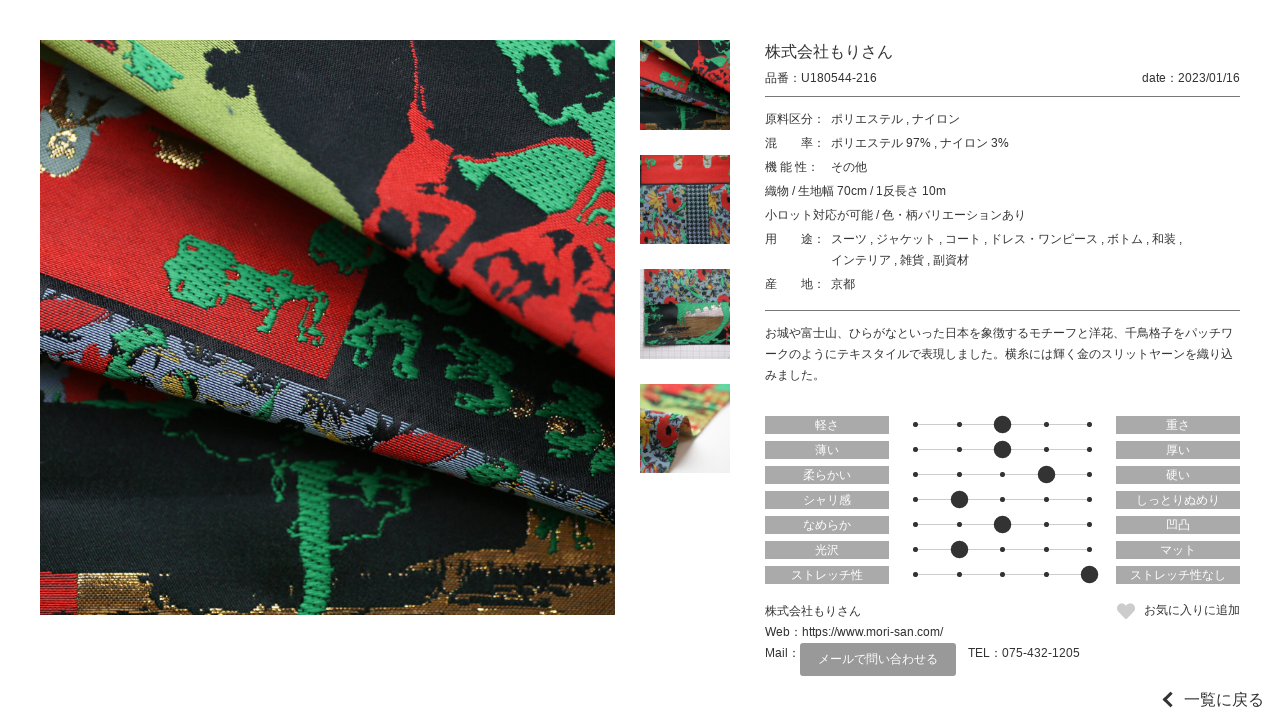

--- FILE ---
content_type: text/html; charset=UTF-8
request_url: https://jfw-textile-online.com/textile/u180544-216/
body_size: 7236
content:
<!DOCTYPE html>
<html lang="ja">
<head>
	<title>U180544-216｜生地 Textile｜JTO</title>
	<meta charset="utf-8">
	<meta name="viewport" content="width=device-width, initial-scale=1.0">
	<meta name="format-detection" content="telephone=no">

	<meta name="keyword" content="">
	<meta name="description" content=""> 
	
	<!-- <link rel="shortcut icon" href="https://jfw-textile-online.com/wp-content/themes/jto/images/favicon.ico"> -->

<meta name='robots' content='max-image-preview:large' />
<link rel='dns-prefetch' href='//s.w.org' />
<link rel='stylesheet' id='wp-block-library-css'  href='https://jfw-textile-online.com/wp-includes/css/dist/block-library/style.min.css' type='text/css' media='all' />
<style id='global-styles-inline-css' type='text/css'>
body{--wp--preset--color--black: #000000;--wp--preset--color--cyan-bluish-gray: #abb8c3;--wp--preset--color--white: #ffffff;--wp--preset--color--pale-pink: #f78da7;--wp--preset--color--vivid-red: #cf2e2e;--wp--preset--color--luminous-vivid-orange: #ff6900;--wp--preset--color--luminous-vivid-amber: #fcb900;--wp--preset--color--light-green-cyan: #7bdcb5;--wp--preset--color--vivid-green-cyan: #00d084;--wp--preset--color--pale-cyan-blue: #8ed1fc;--wp--preset--color--vivid-cyan-blue: #0693e3;--wp--preset--color--vivid-purple: #9b51e0;--wp--preset--gradient--vivid-cyan-blue-to-vivid-purple: linear-gradient(135deg,rgba(6,147,227,1) 0%,rgb(155,81,224) 100%);--wp--preset--gradient--light-green-cyan-to-vivid-green-cyan: linear-gradient(135deg,rgb(122,220,180) 0%,rgb(0,208,130) 100%);--wp--preset--gradient--luminous-vivid-amber-to-luminous-vivid-orange: linear-gradient(135deg,rgba(252,185,0,1) 0%,rgba(255,105,0,1) 100%);--wp--preset--gradient--luminous-vivid-orange-to-vivid-red: linear-gradient(135deg,rgba(255,105,0,1) 0%,rgb(207,46,46) 100%);--wp--preset--gradient--very-light-gray-to-cyan-bluish-gray: linear-gradient(135deg,rgb(238,238,238) 0%,rgb(169,184,195) 100%);--wp--preset--gradient--cool-to-warm-spectrum: linear-gradient(135deg,rgb(74,234,220) 0%,rgb(151,120,209) 20%,rgb(207,42,186) 40%,rgb(238,44,130) 60%,rgb(251,105,98) 80%,rgb(254,248,76) 100%);--wp--preset--gradient--blush-light-purple: linear-gradient(135deg,rgb(255,206,236) 0%,rgb(152,150,240) 100%);--wp--preset--gradient--blush-bordeaux: linear-gradient(135deg,rgb(254,205,165) 0%,rgb(254,45,45) 50%,rgb(107,0,62) 100%);--wp--preset--gradient--luminous-dusk: linear-gradient(135deg,rgb(255,203,112) 0%,rgb(199,81,192) 50%,rgb(65,88,208) 100%);--wp--preset--gradient--pale-ocean: linear-gradient(135deg,rgb(255,245,203) 0%,rgb(182,227,212) 50%,rgb(51,167,181) 100%);--wp--preset--gradient--electric-grass: linear-gradient(135deg,rgb(202,248,128) 0%,rgb(113,206,126) 100%);--wp--preset--gradient--midnight: linear-gradient(135deg,rgb(2,3,129) 0%,rgb(40,116,252) 100%);--wp--preset--duotone--dark-grayscale: url('#wp-duotone-dark-grayscale');--wp--preset--duotone--grayscale: url('#wp-duotone-grayscale');--wp--preset--duotone--purple-yellow: url('#wp-duotone-purple-yellow');--wp--preset--duotone--blue-red: url('#wp-duotone-blue-red');--wp--preset--duotone--midnight: url('#wp-duotone-midnight');--wp--preset--duotone--magenta-yellow: url('#wp-duotone-magenta-yellow');--wp--preset--duotone--purple-green: url('#wp-duotone-purple-green');--wp--preset--duotone--blue-orange: url('#wp-duotone-blue-orange');--wp--preset--font-size--small: 13px;--wp--preset--font-size--medium: 20px;--wp--preset--font-size--large: 36px;--wp--preset--font-size--x-large: 42px;}.has-black-color{color: var(--wp--preset--color--black) !important;}.has-cyan-bluish-gray-color{color: var(--wp--preset--color--cyan-bluish-gray) !important;}.has-white-color{color: var(--wp--preset--color--white) !important;}.has-pale-pink-color{color: var(--wp--preset--color--pale-pink) !important;}.has-vivid-red-color{color: var(--wp--preset--color--vivid-red) !important;}.has-luminous-vivid-orange-color{color: var(--wp--preset--color--luminous-vivid-orange) !important;}.has-luminous-vivid-amber-color{color: var(--wp--preset--color--luminous-vivid-amber) !important;}.has-light-green-cyan-color{color: var(--wp--preset--color--light-green-cyan) !important;}.has-vivid-green-cyan-color{color: var(--wp--preset--color--vivid-green-cyan) !important;}.has-pale-cyan-blue-color{color: var(--wp--preset--color--pale-cyan-blue) !important;}.has-vivid-cyan-blue-color{color: var(--wp--preset--color--vivid-cyan-blue) !important;}.has-vivid-purple-color{color: var(--wp--preset--color--vivid-purple) !important;}.has-black-background-color{background-color: var(--wp--preset--color--black) !important;}.has-cyan-bluish-gray-background-color{background-color: var(--wp--preset--color--cyan-bluish-gray) !important;}.has-white-background-color{background-color: var(--wp--preset--color--white) !important;}.has-pale-pink-background-color{background-color: var(--wp--preset--color--pale-pink) !important;}.has-vivid-red-background-color{background-color: var(--wp--preset--color--vivid-red) !important;}.has-luminous-vivid-orange-background-color{background-color: var(--wp--preset--color--luminous-vivid-orange) !important;}.has-luminous-vivid-amber-background-color{background-color: var(--wp--preset--color--luminous-vivid-amber) !important;}.has-light-green-cyan-background-color{background-color: var(--wp--preset--color--light-green-cyan) !important;}.has-vivid-green-cyan-background-color{background-color: var(--wp--preset--color--vivid-green-cyan) !important;}.has-pale-cyan-blue-background-color{background-color: var(--wp--preset--color--pale-cyan-blue) !important;}.has-vivid-cyan-blue-background-color{background-color: var(--wp--preset--color--vivid-cyan-blue) !important;}.has-vivid-purple-background-color{background-color: var(--wp--preset--color--vivid-purple) !important;}.has-black-border-color{border-color: var(--wp--preset--color--black) !important;}.has-cyan-bluish-gray-border-color{border-color: var(--wp--preset--color--cyan-bluish-gray) !important;}.has-white-border-color{border-color: var(--wp--preset--color--white) !important;}.has-pale-pink-border-color{border-color: var(--wp--preset--color--pale-pink) !important;}.has-vivid-red-border-color{border-color: var(--wp--preset--color--vivid-red) !important;}.has-luminous-vivid-orange-border-color{border-color: var(--wp--preset--color--luminous-vivid-orange) !important;}.has-luminous-vivid-amber-border-color{border-color: var(--wp--preset--color--luminous-vivid-amber) !important;}.has-light-green-cyan-border-color{border-color: var(--wp--preset--color--light-green-cyan) !important;}.has-vivid-green-cyan-border-color{border-color: var(--wp--preset--color--vivid-green-cyan) !important;}.has-pale-cyan-blue-border-color{border-color: var(--wp--preset--color--pale-cyan-blue) !important;}.has-vivid-cyan-blue-border-color{border-color: var(--wp--preset--color--vivid-cyan-blue) !important;}.has-vivid-purple-border-color{border-color: var(--wp--preset--color--vivid-purple) !important;}.has-vivid-cyan-blue-to-vivid-purple-gradient-background{background: var(--wp--preset--gradient--vivid-cyan-blue-to-vivid-purple) !important;}.has-light-green-cyan-to-vivid-green-cyan-gradient-background{background: var(--wp--preset--gradient--light-green-cyan-to-vivid-green-cyan) !important;}.has-luminous-vivid-amber-to-luminous-vivid-orange-gradient-background{background: var(--wp--preset--gradient--luminous-vivid-amber-to-luminous-vivid-orange) !important;}.has-luminous-vivid-orange-to-vivid-red-gradient-background{background: var(--wp--preset--gradient--luminous-vivid-orange-to-vivid-red) !important;}.has-very-light-gray-to-cyan-bluish-gray-gradient-background{background: var(--wp--preset--gradient--very-light-gray-to-cyan-bluish-gray) !important;}.has-cool-to-warm-spectrum-gradient-background{background: var(--wp--preset--gradient--cool-to-warm-spectrum) !important;}.has-blush-light-purple-gradient-background{background: var(--wp--preset--gradient--blush-light-purple) !important;}.has-blush-bordeaux-gradient-background{background: var(--wp--preset--gradient--blush-bordeaux) !important;}.has-luminous-dusk-gradient-background{background: var(--wp--preset--gradient--luminous-dusk) !important;}.has-pale-ocean-gradient-background{background: var(--wp--preset--gradient--pale-ocean) !important;}.has-electric-grass-gradient-background{background: var(--wp--preset--gradient--electric-grass) !important;}.has-midnight-gradient-background{background: var(--wp--preset--gradient--midnight) !important;}.has-small-font-size{font-size: var(--wp--preset--font-size--small) !important;}.has-medium-font-size{font-size: var(--wp--preset--font-size--medium) !important;}.has-large-font-size{font-size: var(--wp--preset--font-size--large) !important;}.has-x-large-font-size{font-size: var(--wp--preset--font-size--x-large) !important;}
</style>
<link rel='stylesheet' id='wp-members-css'  href='https://jfw-textile-online.com/wp-content/plugins/wp-members/assets/css/forms/generic-no-float.min.css?ver=3.5.5.1' type='text/css' media='all' />
<link rel='stylesheet' id='fontawesome-css'  href='//use.fontawesome.com/releases/v5.8.1/css/all.css' type='text/css' media='all' />
<link rel='stylesheet' id='reset-css'  href='https://jfw-textile-online.com/wp-content/themes/jto/css/reset.css' type='text/css' media='all' />
<link rel='stylesheet' id='reset-form-css'  href='https://jfw-textile-online.com/wp-content/themes/jto/css/reset-form.css' type='text/css' media='all' />
<link rel='stylesheet' id='class-css'  href='https://jfw-textile-online.com/wp-content/themes/jto/css/class.css' type='text/css' media='all' />
<link rel='stylesheet' id='style-css'  href='https://jfw-textile-online.com/wp-content/themes/jto/style.css?202211140828' type='text/css' media='all' />
<link rel='stylesheet' id='fancybox-css'  href='//cdnjs.cloudflare.com/ajax/libs/fancybox/3.1.25/jquery.fancybox.min.css' type='text/css' media='all' />
<link rel='stylesheet' id='textile-css'  href='https://jfw-textile-online.com/wp-content/themes/jto/css/textile.css' type='text/css' media='all' />
<!--n2css--><!--n2js--><script type='text/javascript' src='//ajax.googleapis.com/ajax/libs/jquery/1.11.1/jquery.min.js' id='jquery-js'></script>
<script type='text/javascript' src='https://jfw-textile-online.com/wp-content/themes/jto/js/jquery.cookie.js' id='cookie-js'></script>
<script type='text/javascript' src='//cdnjs.cloudflare.com/ajax/libs/fancybox/3.1.25/jquery.fancybox.min.js' id='fancybox-js'></script>
<script type='text/javascript' src='//cdnjs.cloudflare.com/ajax/libs/elevatezoom/3.0.8/jquery.elevatezoom.min.js' id='elevatezoom-js'></script>
<link rel="https://api.w.org/" href="https://jfw-textile-online.com/wp-json/" /><link rel="EditURI" type="application/rsd+xml" title="RSD" href="https://jfw-textile-online.com/xmlrpc.php?rsd" />
<link rel="wlwmanifest" type="application/wlwmanifest+xml" href="https://jfw-textile-online.com/wp-includes/wlwmanifest.xml" /> 
<link rel="canonical" href="https://jfw-textile-online.com/textile/u180544-216/" />
<link rel='shortlink' href='https://jfw-textile-online.com/?p=32116' />
<link rel="alternate" type="application/json+oembed" href="https://jfw-textile-online.com/wp-json/oembed/1.0/embed?url=https%3A%2F%2Fjfw-textile-online.com%2Ftextile%2Fu180544-216%2F" />
<link rel="alternate" type="text/xml+oembed" href="https://jfw-textile-online.com/wp-json/oembed/1.0/embed?url=https%3A%2F%2Fjfw-textile-online.com%2Ftextile%2Fu180544-216%2F&#038;format=xml" />
                <script>
                    var ajaxUrl = 'https://jfw-textile-online.com/wp-admin/admin-ajax.php';
                </script>
        <link rel="icon" href="https://jfw-textile-online.com/wp-content/uploads/cropped-favicon-32x32.png" sizes="32x32" />
<link rel="icon" href="https://jfw-textile-online.com/wp-content/uploads/cropped-favicon-192x192.png" sizes="192x192" />
<link rel="apple-touch-icon" href="https://jfw-textile-online.com/wp-content/uploads/cropped-favicon-180x180.png" />
<meta name="msapplication-TileImage" content="https://jfw-textile-online.com/wp-content/uploads/cropped-favicon-270x270.png" />
<link rel="alternate" type="application/rss+xml" title="RSS" href="https://jfw-textile-online.com/rsslatest.xml" /><link href="https://fonts.googleapis.com/css2?family=Fjalla+One&display=swap" rel="stylesheet">
<!-- Global site tag (gtag.js) - Google Analytics -->
<script async src="https://www.googletagmanager.com/gtag/js?id=G-0Q9Y2YLMEK"></script>
<script>
  window.dataLayer = window.dataLayer || [];
  function gtag(){dataLayer.push(arguments);}
  gtag('js', new Date());

  gtag('config', 'G-0Q9Y2YLMEK');
</script>
</head>

<body id="top"  class='textile u180544-216 single' data-tmpdir="https://jfw-textile-online.com/wp-content/themes/jto/">
	<!--　//ヘッダー　ここから　******************************************************************** -->
	<header id="header" class="header bg-white fullWidth">
		<a class="logoleft margin10 logo-a" href="https://jfw-textile-online.com"><img src="https://jfw-textile-online.com/wp-content/uploads/logo.png"></a>
		

		<!--　//グローバルナビゲーション　ここから　**************************************************** -->
		<nav id="nav" class="nav nav_width">
			<div class="">
				<ul class="global-nav clearfix">
					<li class="">
						<a href="https://jfw-textile-online.com/aboutus" >JTOについて</a>

					</li>
					<li class="">
						<a href="https://jfw-textile-online.com/textile" >素材一覧</a>

					</li>
					<li class="parent">
						<a href="https://jfw-textile-online.com/corporate" style=pointer-events:none;>企業一覧</a>

						<ul class="global-nav__children global-nav__children--1">
							<li class="">
								<a href="https://jfw-textile-online.com/ptj-jfw" >PTJ / JFW-JC</a>

							</li>
							<li class="">
								<a href="https://jfw-textile-online.com/job" >Japan Observatory at Milano Unica</a>

							</li>
							<li class="">
								<a href="https://jfw-textile-online.com/jp" >Japan Pavilion at intertextile Shanghai</a>

							</li>
						</ul>
					</li>
					<li class="">
						<a href="https://jfw-textile-online.com/sustainability" >サステナブル</a>

					</li>
					<li class="parent">
						<a href="https://jfw-textile-online.com/events" style=pointer-events:none;>展示会区分</a>

						<ul class="global-nav__children global-nav__children--1">
							<li class="parent">
								<a href="https://jfw-textile-online.com/ptj-jfw" style=pointer-events:none;>PTJ / JFW-JC</a>

								<ul class="global-nav__children global-nav__children--2">
									<li>
										<a href="https://jfw-textile-online.com/textile?exhibition%5B%5D=exhibition-ptj&#038;exhibition%5B%5D=exhibition-jfw-jc&#038;events=e2025ss">2025 S/S</a>
									</li>
									<li>
										<a href="https://jfw-textile-online.com/textile?exhibition%5B%5D=exhibition-ptj&#038;exhibition%5B%5D=exhibition-jfw-jc&#038;events=e2025aw">2025 A/W</a>
									</li>
								</ul>
							</li>
							<li class="parent">
								<a href="https://jfw-textile-online.com/japan-observatory" style=pointer-events:none;>Japan Observatory at Milano Unica</a>

								<ul class="global-nav__children global-nav__children--2">
									<li>
										<a href="https://jfw-textile-online.com/textile?exhibition%5B%5D=exhibition-japan-observatory&#038;events=e2025ss">2025 S/S</a>
									</li>
									<li>
										<a href="https://jfw-textile-online.com/textile?exhibition%5B%5D=exhibition-japan-observatory&#038;events=e2025aw">2025 A/W</a>
									</li>
								</ul>
							</li>
							<li class="parent">
								<a href="https://jfw-textile-online.com/japan-pavilion" style=pointer-events:none;>Japan Pavilion at intertextile Shanghai</a>

								<ul class="global-nav__children global-nav__children--2">
									<li>
										<a href="https://jfw-textile-online.com/textile?exhibition%5B%5D=exhibition-japan-pavilion&#038;events=e2024ss">2024 Spring Edition</a>
									</li>
									<li>
										<a href="https://jfw-textile-online.com/textile?exhibition%5B%5D=exhibition-japan-pavilion&#038;events=e2024aw">2024 Autumn Edition</a>
									</li>
								</ul>
							</li>
						</ul>
					</li>
					<li class="">
						<a href="https://jfw-textile-online.com/origin" >産地紹介</a>

					</li>
					<li class="">
						<a href="https://jfw-textile-online.com/member-login" >マイページ</a>

					</li>


					<li>
						<a class="lang-btn " href="https://jfw-textile-online.com/textile/u180544-216/?lang=en">EN</a>
					</li>
					<li>
						<a class="lang-btn displaynone" href="/textile/u180544-216/">JP</a>
					</li>
				</ul>
			</div>
		</nav>
		<!--　//グローバルナビゲーション　ここまで　**************************************************** -->

		<i id="sp-btn" class="sp-btn sp fa fa-bars" aria-hidden="true"></i>
	</header>
	<!--　//ヘッダー　ここまで　******************************************************************** -->
	
	<style>
	.lang-btn{
		color: #fff!important;
		text-align: center!important;
		background: #333!important;
		border-radius: 1.5em;
	}
	.displaynone{
		display:none!important;
	}

	.parent{
		position: relative;
		z-index: 1001;
	}
	.global-nav__children{
		background: #fff;
	}
	.global-nav__children a{
		display: block;
		font-size: 14px;
	}
	.global-nav__children--1{
		display: none;
		position: absolute;
		top: 100%;
		right: -100px;
		width: 280px;
		z-index: 1002;
	}
	.global-nav__children--1 > li > a{
		padding: .75em 1em;
		background: #eee;
		transition: background-color .25s, color .25s;
	}
	.global-nav__children--1 > .parent > a{
		color: #fff;
		background: #333;
	}
	.global-nav__children--2 > li > a{
		padding: .75em 1em .75em 2em;
		background: #eee;
		transition: background-color .25s, color .25s;
	}
	.global-nav__children--1 > li > a:hover,
	.global-nav__children--2 > li > a:hover{
		color: #fff;
		background: red;
		opacity: 1;
	}
	.global-nav__children--1 > li:not(:last-child),
	.global-nav__children--2 > li:not(:last-child){
		border-bottom: 1px solid #fff;
	}

	@media screen and (max-width: 768px){
		.lang-btn{
			margin: .5em;
		}

		.global-nav__children a{
			font-size: 3.6vw;
		}
		.global-nav__children--1{
			/*display: block;*/
			position: relative;
			top: 100%;
			right: auto;
			width: 100%;
		}
		.global-nav__children--1 > li >a{
			padding: .75em 1em .75em 3em;
		}
		.global-nav__children--2 > li > a{
			padding: .75em 1em .75em 4em;
		}
	}
	</style>
	
<script>
jQuery(function(){
	jQuery(".global-nav > .parent").mouseover(function(){
		jQuery(this).children(".global-nav__children--1").stop().slideDown();
		//alert("test");
	});
	jQuery(".global-nav > .parent").mouseout(function(){
		jQuery(this).children(".global-nav__children--1").stop().slideUp();
		//alert("test");
	});
});
</script><div class="wrap">
<div class="box-textile">
			<!-- 詳細部分 +++++++++++++++++++++++++++++++++++ -->
		<div class="selfRep">
			<div class="wrap-inner-textile">
				<div class="inner-left-textile">
					<div class="wrap-inner-img">
						<img 
							id="elevate" 
							class="img_learge ofi-cover" 
							src="https://jfw-textile-online.com/wp-content/uploads/p32116_1-1600x1600.jpg" 
							data-zoom-image="https://jfw-textile-online.com/wp-content/uploads/p32116_1-1600x1600.jpg" 
							width="1600" 
							height="1600" 
							alt="U180544-216"
							loading="lazy"
						>

						<ul id="gallery" class="list-inner-img">
							<li>
								<a 
									data-image="https://jfw-textile-online.com/wp-content/uploads/p32116_1-1600x1600.jpg" 
									data-zoom-image="https://jfw-textile-online.com/wp-content/uploads/p32116_1-1600x1600.jpg"
								>
									<img 
										class="img_small ofi-cover" 
										data-large="https://jfw-textile-online.com/wp-content/uploads/p32116_1-1600x1600.jpg" 
										src="https://jfw-textile-online.com/wp-content/uploads/p32116_1-220x220.jpg" 
										width="220" 
										height="220" 
										alt="U180544-216"
										loading="lazy"
									>
								</a>
							</li>
							<li>
								<a 
									data-image="https://jfw-textile-online.com/wp-content/uploads/p32116_2-1600x1600.jpg" 
									data-zoom-image="https://jfw-textile-online.com/wp-content/uploads/p32116_2-1600x1600.jpg"
								>
									<img 
										class="img_small ofi-cover" 
										data-large="https://jfw-textile-online.com/wp-content/uploads/p32116_2-1600x1600.jpg" 
										src="https://jfw-textile-online.com/wp-content/uploads/p32116_2-220x220.jpg" 
										width="220" 
										height="220" 
										alt="U180544-216"
										loading="lazy"
									>
								</a>
							</li>
							<li>
								<a 
									data-image="https://jfw-textile-online.com/wp-content/uploads/p32116_3-1600x1600.jpg" 
									data-zoom-image="https://jfw-textile-online.com/wp-content/uploads/p32116_3-1600x1600.jpg"
								>
									<img 
										class="img_small ofi-cover" 
										data-large="https://jfw-textile-online.com/wp-content/uploads/p32116_3-1600x1600.jpg" 
										src="https://jfw-textile-online.com/wp-content/uploads/p32116_3-220x220.jpg" 
										width="220" 
										height="220" 
										alt="U180544-216"
										loading="lazy"
									>
								</a>
							</li>
							<li>
								<a 
									data-image="https://jfw-textile-online.com/wp-content/uploads/p32116_4-1600x1600.jpg" 
									data-zoom-image="https://jfw-textile-online.com/wp-content/uploads/p32116_4-1600x1600.jpg"
								>
									<img 
										class="img_small ofi-cover" 
										data-large="https://jfw-textile-online.com/wp-content/uploads/p32116_4-1600x1600.jpg" 
										src="https://jfw-textile-online.com/wp-content/uploads/p32116_4-220x220.jpg" 
										width="220" 
										height="220" 
										alt="U180544-216"
										loading="lazy"
									>
								</a>
							</li>
						</ul>
					</div>
				</div>
				<div class="inner-right-textile">
					<dl class="header-author">
							<dt>社名</dt>
							<dd>株式会社もりさん</dd>
						</dl>

					<div class="header-textile">
						<dl class="num-textile">
							<dt>品番</dt>
							<dd>U180544-216</dd>
						</dl>
						<dl class="date-textile">
							<dt>date</dt>
							<dd>2023/01/16</dd>
						</dl>
					</div>

					<!-- カテゴリー -->
					<div class="wrap-single-textile">
						<dl class="dl-single-textile">
							<dt>原料区分</dt>
							<dd>
								<ul class="">
									<li>ポリエステル</li>
									<li>ナイロン</li>
								</ul>
							</dd>
						</dl>
						<dl class="dl-single-textile">
							<dt>混　　率</dt>
							<dd>
								<ul class="">
									<li>ポリエステル 97%</li>
									<li>ナイロン 3%</li>
								</ul>
							</dd>
						</dl>

						<dl class="dl-single-textile">
							<dt>機 能 性</dt>
							<dd>
								<ul class="">
									<li>その他</li>
								</ul>
							</dd>
						</dl>
						<div class="div-single-textile">
							<ul class="">
								<li>織物</li>
								<li>生地幅 70cm</li>
								<li>1反長さ 10m</li>
							</ul>
						</div>

						<div class="div-single-textile">
							<ul class="">
								<li>小ロット対応が可能</li>
								<li>色・柄バリエーションあり</li>
							</ul>
						</div>

						<dl class="dl-single-textile">
							<dt>用　　途</dt>
							<dd>
								<ul class="">
									<li>スーツ</li>
									<li>ジャケット</li>
									<li>コート</li>
									<li>ドレス・ワンピース</li>
									<li>ボトム</li>
									<li>和装</li>
									<li>インテリア</li>
									<li>雑貨</li>
									<li>副資材</li>
								</ul>
							</dd>
						</dl>
						<dl class="dl-single-textile">
							<dt>産　　地</dt>
							<dd>京都</dd>
						</dl>
					</div>
					<!-- カテゴリー -->

					<div class="text-texture">
						お城や富士山、ひらがなといった日本を象徴するモチーフと洋花、千鳥格子をパッチワークのようにテキスタイルで表現しました。横糸には輝く金のスリットヤーンを織り込みました。					</div>


					<div class="wrap-bar-texture">
						<div class="box-bar-texture">
							<div>軽さ</div>
							<ul class="bar-texture">
								<li class=""></li>
								<li class=""></li>
								<li class="large"></li>
								<li class=""></li>
								<li class=""></li>
							</ul>
							<div>重さ</div>
						</div>
						<div class="box-bar-texture">
							<div>薄い</div>
							<ul class="bar-texture">
								<li class=""></li>
								<li class=""></li>
								<li class="large"></li>
								<li class=""></li>
								<li class=""></li>
							</ul>
							<div>厚い</div>
						</div>
						<div class="box-bar-texture">
							<div>柔らかい</div>
							<ul class="bar-texture">
								<li class=""></li>
								<li class=""></li>
								<li class=""></li>
								<li class="large"></li>
								<li class=""></li>
							</ul>
							<div>硬い</div>
						</div>
						<div class="box-bar-texture">
							<div>シャリ感</div>
							<ul class="bar-texture">
								<li class=""></li>
								<li class="large"></li>
								<li class=""></li>
								<li class=""></li>
								<li class=""></li>
							</ul>
							<div>しっとりぬめり</div>
						</div>
						<div class="box-bar-texture">
							<div>なめらか</div>
							<ul class="bar-texture">
								<li class=""></li>
								<li class=""></li>
								<li class="large"></li>
								<li class=""></li>
								<li class=""></li>
							</ul>
							<div>凹凸</div>
						</div>
						<div class="box-bar-texture">
							<div>光沢</div>
							<ul class="bar-texture">
								<li class=""></li>
								<li class="large"></li>
								<li class=""></li>
								<li class=""></li>
								<li class=""></li>
							</ul>
							<div>マット</div>
						</div>
						<div class="box-bar-texture">
							<div>ストレッチ性</div>
							<ul class="bar-texture">
								<li class=""></li>
								<li class=""></li>
								<li class=""></li>
								<li class=""></li>
								<li class="large"></li>
							</ul>
							<div>ストレッチ性なし</div>
						</div>
					</div>

					<div class="wrap-dl-sustainable">
					</div>					<div class="wrap-contact-textile">
						<div>
							<ul class="list-author">
								<li class="name-author">株式会社もりさん</li>

							</ul>
							<ul class="list-contact">
								<li class="mail-contact">
									<dl>
										<dt>Web</dt>
										<dd>
											<a href="https://www.mori-san.com/" target="_blank">
												https://www.mori-san.com/											</a>
										</dd>
									</dl>
								</li>
								<li class="mail-contact">
									<dl>
										<dt>Mail</dt>
										<dd>
											<a class="email_btn" href="mailto:fumihiko216@yahoo.co.jp?subject=JFW Textile Online Salon 問い合わせ">
												メールで問い合わせる											</a>
										</dd>
									</dl>
								</li>
								<li class="tel-contact">
									<dl>
										<dt>TEL</dt>
										<dd>
											<a href="tel::075-432-1205">
												075-432-1205											</a>
										</dd>
									</dl>
								</li>
							</ul>
						</div>
						<div>
							<a class="btn-favorite" href="https://jfw-textile-online.com/member-signup">お気に入りに追加</a>
						</div>
					</div>
<!--
					<div id="" class="btn-list-add">問い合わせリストに追加</div>

					<ul class="contact-single tableCenter wrapSbs">
						<li>
							<a href="https://jfw-textile-online.com#index-contact">メールで問い合わせる</a>
						</li>
						<li class="smnomi">
							<a href="tel:0583918511">電話で問い合わせる</a>
						</li>
						<li>
							<a href="https://matesen.com/contact/">来館予約する</a>
						</li>
					</ul>
-->

<style>
.email_btn{
	display: block;
	padding: .5em 1.5em;
	color: #fff;
	background: #999;
	border-radius: 3px;
}
</style>				</div>
			</div>
		</div>
		<!--/.selfRep-->
		<!-- 詳細部分 +++++++++++++++++++++++++++++++++++ -->

</div>
</div>
<a class="link-back-archive" href="https://jfw-textile-online.com/textile">一覧に戻る</a>

		<!--　フッター　ここから　******************************************************************** -->
		<footer class="footer bg-white fullWidth">
			<div class="contents sp-contents relative">
				<a class="tableCenter logo-a" href="https://jfw-textile-online.com"><img src="https://jfw-textile-online.com/wp-content/uploads/logo.png">
				</a>



<br><a style="text-align:center;margin-bottom:20px;display:block;" href="https://jfw-textile-online.com/wp-admin">出展企業専用</a>


			</div>

			<div class="copyright">
				<small>Copyright &copy; 2021 JTO All rights Reserved.</small>
			</div>
	</footer>
		<!--　//フッター　ここまで　******************************************************************** -->


	
	
	
	<!--　スムーススクロール ここから　-->
	<script>
		$(function() {
			$('a[href^="#"]').on('click', function() {
				var speed = 700;
				var href = $(this).attr('href');
				var target = $(href == '#' || href == '' ? 'html' : href);
				var position = target.offset().top;
				$('body,html').animate({
					scrollTop: position
				}, speed, 'easeInOutCubic');
				return false;
			});
		});
	</script>
	<!--　スムーススクロール ここまで　-->
	
	<script>
		function fixed(){
			var fixed_height = $(".header").height();	//headerの高さ
			$(".wrap").css("padding-top", fixed_height + "px");
		}
		$(function(){
			var ww = $(window).width();

			fixed();
		});
	</script>

	<script type="text/javascript">
		$(document).ready(function() {
			
			
			var ww = $(window).width();
			
			if( ww >= 640){
				$(".parent-sub-nav").hover(function() {
					$(this).children(".wrap-sub-nav").stop().fadeToggle("50");
				});
			}else{
				$(".btn-open").click(function() {
					if ($(this).nextAll(".wrap-sub-nav").is(':visible')) {
						$(this).text('+');
					} else {
						$(this).text('-');
					}
					$(this).nextAll(".wrap-sub-nav").stop().slideToggle();
				});
				
				$("#sp-btn").click(function() {
					if ($("#nav").is(':visible')) {
						$(window).off('.noScroll');
					} else {
						$(window).on('touchmove.noScroll', function(e) {
							e.preventDefault();
						});
					}
					$("#nav").slideToggle();
				});
				$("#nav a").click(function() {
					$("#nav").fadeOut();
				});
			}
			
		});
	</script>


<script type='text/javascript' src='https://jfw-textile-online.com/wp-content/themes/jto/js/jquery.easing.1.3.js' id='jquery.easing.1.3-js'></script>
</body>
</html>
<script>
	$(document).ready(function () {

		var ww = $(window).width();

		if( ww > 768 ){
			$("#elevate").elevateZoom({
				zoomType: "inner",
				cursor: 'crosshair',
				containLensZoom: true,
				gallery:'gallery',
				galleryActiveClass: "active",
				zoomWindowFadeIn: 1250,
				zoomWindowFadeOut: 1500
			}); 

			$("#elevate").on("click", function(e) {
				var ez =   $('#elevate').data('elevateZoom');
				ez.closeAll(); //NEW: This function force hides the lens, tint and window	
				$.fancybox(ez.getGalleryList());     

				return false;
			});

		}else{
			$("#gallery a").on("click", function() {
				var src = $(this).attr("data-image");
				$("#elevate").attr("src",src);
			});
		}
	});
	//elevatezoom ここまで
</script>